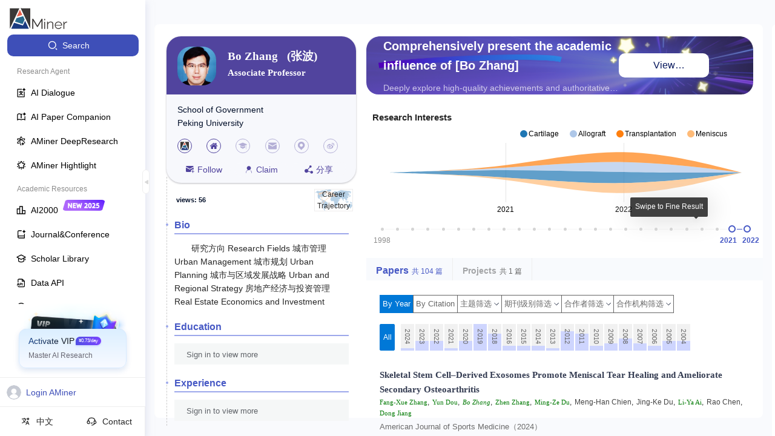

--- FILE ---
content_type: text/html
request_url: https://www.aminer.cn/profile/5718716976d911115b5cfa6e
body_size: 1595
content:
<!DOCTYPE html>
<html>
  <head>
    <meta charset="utf-8" />
    <meta
      name="viewport"
      content="width=device-width, initial-scale=1, maximum-scale=1, minimum-scale=1, user-scalable=no"
    />
    <meta
      name="viewport"
      content="width=device-width, initial-scale=1, minimum-scale=1, user-scalable=no"
    />
    <meta name="title" content="AMiner - GLM满血模型-AI科研助手" />
    <meta httpequiv="X-UA-Compatible" content="IE=edge,chrome=1" />
    <meta name="author" content="北京智谱华章科技有限公司" />
    <meta name="copyright" content="AMiner" />
    <meta
      name="keywords"
      content="AMiner,AI科研助手,AI科研工具,AMiner科研,AMiner官网,智谱,GLM大模型,GLM4.6,AMiner学术平台,学术问答,AMiner学术,全球学者库,学术搜索,期刊搜索,论文搜索,学者搜索,论文作者搜索,论文标题搜索,文献订阅,期刊订阅,论文追踪,科研智能体,学术空间,AI总结最新论文,AI文库,AI阅读,AMiner沉思,AMiner亮点,AI2000,期刊会议,学术API,溯源树,不编文献的论文搜索,真实论文检索"
    />
    <meta
      name="description"
      content="AMiner是基于智谱 GLM模型的AI科研助手，收录全球3亿+文献数据、6000万学者。支持学术搜索、关键词搜索、深度调研、AI阅读、AI文库学术问答等。辅助完成包含真实引文的文献综述、开题报告等深度调研报告，更能使用AI高效理解论文等，提升科学研究效率。"
    />
    <meta name="msvalidate.01" content="DB38C1D1567437360FF878541D461BD7" />
    <meta name="baidu-site-verification" content="codeva-9cYGwSKozH" />
    <link rel="stylesheet" href="//ssr.aminer.cn/public/umi.6c21612a.css" />
    <script>
      window.routerBase = "/";
    </script>
    <script>
      //! umi version: 3.3.6
    </script>
    <script src="https://static.aminer.cn/misc/ga.js"></script>
    <script src="https://cdn.aminer.cn/assets/echarts.min.js"></script>
    <script
      src="https://hm.baidu.com/hm.js?b6aa08c0ff8a3d2096d0fcb1ebdcf90e"
      async="async"
    ></script>
    <script
      src="https://www.googletagmanager.com/gtag/js?id=UA-1156684-2"
      async="async"
    ></script>
    <script>
      window.dataLayer = window.dataLayer || [];
      function gtag() {
        dataLayer.push(arguments);
      }
      gtag("js", new Date());
      gtag("config", "UA-1156684-2");
    </script>
  </head>
  <body>
    <div id="root-master"></div>

    <script src="https://fileserver.aminer.cn/lib/react-latest/react.production.min.js"></script>
    <script src="https://fileserver.aminer.cn/lib/react-latest/react-dom.production.min.js"></script>
    <script>
      window.$RefreshReg$ = window.$RefreshReg$ || (() => {});
      window.$RefreshSig$ = window.$RefreshSig$ || (() => (type) => type);
    </script>
    <script src="https://fileserver.aminer.cn/misc/collect.min.nano.update.js"></script>
    <script>
      (function () {
        var bp = document.createElement("script");
        var curProtocol = window.location.protocol.split(":")[0];
        if (curProtocol === "https") {
          bp.src = "https://zz.bdstatic.com/linksubmit/push.js";
        } else {
          bp.src = "http://push.zhanzhang.baidu.com/push.js";
        }
        var s = document.getElementsByTagName("script")[0];
        s.parentNode.insertBefore(bp, s);
      })();
    </script>
    <script src="//ssr.aminer.cn/public/umi.1006fa3a.js"></script>
  </body>
</html>


--- FILE ---
content_type: application/javascript
request_url: https://ssr.aminer.cn/public/vendors~aminer__core__profile__index_new~aminer__p__user~core__chat__share__product~p__chat-paper__Library.e3fe3fc9.async.js
body_size: 11943
content:
(window["webpackJsonp"]=window["webpackJsonp"]||[]).push([[3],{"3I+P":function(e,t,n){"use strict";n.d(t,"a",(function(){return m}));var r=n("cDcd"),i=n("sEfC"),o=n.n(i),l=n("H84U"),a=n("6CfX");function s(e){return s="function"===typeof Symbol&&"symbol"===typeof Symbol.iterator?function(e){return typeof e}:function(e){return e&&"function"===typeof Symbol&&e.constructor===Symbol&&e!==Symbol.prototype?"symbol":typeof e},s(e)}function c(){return c=Object.assign||function(e){for(var t=1;t<arguments.length;t++){var n=arguments[t];for(var r in n)Object.prototype.hasOwnProperty.call(n,r)&&(e[r]=n[r])}return e},c.apply(this,arguments)}function u(e,t){if(!(e instanceof t))throw new TypeError("Cannot call a class as a function")}function d(e,t){for(var n=0;n<t.length;n++){var r=t[n];r.enumerable=r.enumerable||!1,r.configurable=!0,"value"in r&&(r.writable=!0),Object.defineProperty(e,r.key,r)}}function p(e,t,n){return t&&d(e.prototype,t),n&&d(e,n),e}function f(e,t){if("function"!==typeof t&&null!==t)throw new TypeError("Super expression must either be null or a function");e.prototype=Object.create(t&&t.prototype,{constructor:{value:e,writable:!0,configurable:!0}}),t&&h(e,t)}function h(e,t){return h=Object.setPrototypeOf||function(e,t){return e.__proto__=t,e},h(e,t)}function y(e){var t=b();return function(){var n,r=S(e);if(t){var i=S(this).constructor;n=Reflect.construct(r,arguments,i)}else n=r.apply(this,arguments);return v(this,n)}}function v(e,t){return!t||"object"!==s(t)&&"function"!==typeof t?g(e):t}function g(e){if(void 0===e)throw new ReferenceError("this hasn't been initialised - super() hasn't been called");return e}function b(){if("undefined"===typeof Reflect||!Reflect.construct)return!1;if(Reflect.construct.sham)return!1;if("function"===typeof Proxy)return!0;try{return Date.prototype.toString.call(Reflect.construct(Date,[],(function(){}))),!0}catch(e){return!1}}function S(e){return S=Object.setPrototypeOf?Object.getPrototypeOf:function(e){return e.__proto__||Object.getPrototypeOf(e)},S(e)}if("undefined"!==typeof window){var w=function(e){return{media:e,matches:!1,addListener:function(){},removeListener:function(){}}};window.matchMedia||(window.matchMedia=w)}var k=n("OS56")["default"],m=function(e){f(n,e);var t=y(n);function n(e){var i;return u(this,n),i=t.call(this,e),i.saveSlick=function(e){i.slick=e},i.onWindowResized=function(){var e=i.props.autoplay;e&&i.slick&&i.slick.innerSlider&&i.slick.innerSlider.autoPlay&&i.slick.innerSlider.autoPlay()},i.renderCarousel=function(e){var t=e.getPrefixCls,n=c({},i.props);"fade"===n.effect&&(n.fade=!0);var o=t("carousel",n.prefixCls),l="slick-dots",a=i.getDotPosition();return n.vertical="left"===a||"right"===a,n.dotsClass="".concat(l," ").concat(l,"-").concat(a||"bottom"),n.vertical&&(o="".concat(o," ").concat(o,"-vertical")),r["createElement"]("div",{className:o},r["createElement"](k,c({ref:i.saveSlick},n)))},i.onWindowResized=o()(i.onWindowResized,500,{leading:!1}),"vertical"in i.props&&Object(a["a"])(!i.props.vertical,"Carousel","`vertical` is deprecated, please use `dotPosition` instead."),i}return p(n,[{key:"componentDidMount",value:function(){var e=this.props.autoplay;e&&window.addEventListener("resize",this.onWindowResized),this.innerSlider=this.slick&&this.slick.innerSlider}},{key:"componentDidUpdate",value:function(e){r["Children"].count(this.props.children)!==r["Children"].count(e.children)&&this.goTo(this.props.initialSlide||0,!1)}},{key:"componentWillUnmount",value:function(){var e=this.props.autoplay;e&&(window.removeEventListener("resize",this.onWindowResized),this.onWindowResized.cancel())}},{key:"getDotPosition",value:function(){return this.props.dotPosition?this.props.dotPosition:"vertical"in this.props&&this.props.vertical?"right":"bottom"}},{key:"next",value:function(){this.slick.slickNext()}},{key:"prev",value:function(){this.slick.slickPrev()}},{key:"goTo",value:function(e){var t=arguments.length>1&&void 0!==arguments[1]&&arguments[1];this.slick.slickGoTo(e,t)}},{key:"render",value:function(){return r["createElement"](l["a"],null,this.renderCarousel)}}]),n}(r["Component"]);m.defaultProps={dots:!0,arrows:!1,draggable:!1}},"6/k+":function(e,t,n){e.exports={"ant-carousel":"ant-carousel","slick-slider":"slick-slider","slick-list":"slick-list",dragging:"dragging","slick-slide":"slick-slide","ant-radio-input":"ant-radio-input","ant-checkbox-input":"ant-checkbox-input","slick-active":"slick-active","slick-track":"slick-track","slick-loading":"slick-loading","slick-initialized":"slick-initialized","slick-vertical":"slick-vertical","slick-arrow":"slick-arrow","slick-hidden":"slick-hidden","slick-prev":"slick-prev","slick-next":"slick-next","slick-disabled":"slick-disabled","slick-dots":"slick-dots","slick-dots-bottom":"slick-dots-bottom","slick-dots-top":"slick-dots-top","ant-carousel-vertical":"ant-carousel-vertical","slick-dots-left":"slick-dots-left","slick-dots-right":"slick-dots-right"}},"8//2":function(e,t,n){"use strict";Object.defineProperty(t,"__esModule",{value:!0}),t["default"]=void 0;var r=s(n("cDcd")),i=n("ueNE"),o=s(n("pIsd")),l=s(n("BBPU")),a=n("x9Za");function s(e){return e&&e.__esModule?e:{default:e}}function c(e){return c="function"===typeof Symbol&&"symbol"===typeof Symbol.iterator?function(e){return typeof e}:function(e){return e&&"function"===typeof Symbol&&e.constructor===Symbol&&e!==Symbol.prototype?"symbol":typeof e},c(e)}function u(){return u=Object.assign||function(e){for(var t=1;t<arguments.length;t++){var n=arguments[t];for(var r in n)Object.prototype.hasOwnProperty.call(n,r)&&(e[r]=n[r])}return e},u.apply(this,arguments)}function d(e,t){var n=Object.keys(e);if(Object.getOwnPropertySymbols){var r=Object.getOwnPropertySymbols(e);t&&(r=r.filter((function(t){return Object.getOwnPropertyDescriptor(e,t).enumerable}))),n.push.apply(n,r)}return n}function p(e){for(var t=1;t<arguments.length;t++){var n=null!=arguments[t]?arguments[t]:{};t%2?d(n,!0).forEach((function(t){k(e,t,n[t])})):Object.getOwnPropertyDescriptors?Object.defineProperties(e,Object.getOwnPropertyDescriptors(n)):d(n).forEach((function(t){Object.defineProperty(e,t,Object.getOwnPropertyDescriptor(n,t))}))}return e}function f(e,t){if(!(e instanceof t))throw new TypeError("Cannot call a class as a function")}function h(e,t){for(var n=0;n<t.length;n++){var r=t[n];r.enumerable=r.enumerable||!1,r.configurable=!0,"value"in r&&(r.writable=!0),Object.defineProperty(e,r.key,r)}}function y(e,t,n){return t&&h(e.prototype,t),n&&h(e,n),e}function v(e,t){return!t||"object"!==c(t)&&"function"!==typeof t?b(e):t}function g(e){return g=Object.setPrototypeOf?Object.getPrototypeOf:function(e){return e.__proto__||Object.getPrototypeOf(e)},g(e)}function b(e){if(void 0===e)throw new ReferenceError("this hasn't been initialised - super() hasn't been called");return e}function S(e,t){if("function"!==typeof t&&null!==t)throw new TypeError("Super expression must either be null or a function");e.prototype=Object.create(t&&t.prototype,{constructor:{value:e,writable:!0,configurable:!0}}),t&&w(e,t)}function w(e,t){return w=Object.setPrototypeOf||function(e,t){return e.__proto__=t,e},w(e,t)}function k(e,t,n){return t in e?Object.defineProperty(e,t,{value:n,enumerable:!0,configurable:!0,writable:!0}):e[t]=n,e}var m=(0,a.canUseDOM)()&&n("jpXb"),O=function(e){function t(e){var n;return f(this,t),n=v(this,g(t).call(this,e)),k(b(n),"innerSliderRefHandler",(function(e){return n.innerSlider=e})),k(b(n),"slickPrev",(function(){return n.innerSlider.slickPrev()})),k(b(n),"slickNext",(function(){return n.innerSlider.slickNext()})),k(b(n),"slickGoTo",(function(e){var t=arguments.length>1&&void 0!==arguments[1]&&arguments[1];return n.innerSlider.slickGoTo(e,t)})),k(b(n),"slickPause",(function(){return n.innerSlider.pause("paused")})),k(b(n),"slickPlay",(function(){return n.innerSlider.autoPlay("play")})),n.state={breakpoint:null},n._responsiveMediaHandlers=[],n}return S(t,e),y(t,[{key:"media",value:function(e,t){m.register(e,t),this._responsiveMediaHandlers.push({query:e,handler:t})}},{key:"UNSAFE_componentWillMount",value:function(){var e=this;if(this.props.responsive){var t=this.props.responsive.map((function(e){return e.breakpoint}));t.sort((function(e,t){return e-t})),t.forEach((function(n,r){var i;i=0===r?(0,o["default"])({minWidth:0,maxWidth:n}):(0,o["default"])({minWidth:t[r-1]+1,maxWidth:n}),(0,a.canUseDOM)()&&e.media(i,(function(){e.setState({breakpoint:n})}))}));var n=(0,o["default"])({minWidth:t.slice(-1)[0]});(0,a.canUseDOM)()&&this.media(n,(function(){e.setState({breakpoint:null})}))}}},{key:"componentWillUnmount",value:function(){this._responsiveMediaHandlers.forEach((function(e){m.unregister(e.query,e.handler)}))}},{key:"render",value:function(){var e,t,n=this;this.state.breakpoint?(t=this.props.responsive.filter((function(e){return e.breakpoint===n.state.breakpoint})),e="unslick"===t[0].settings?"unslick":p({},l["default"],{},this.props,{},t[0].settings)):e=p({},l["default"],{},this.props),e.centerMode&&(e.slidesToScroll,e.slidesToScroll=1),e.fade&&(e.slidesToShow,e.slidesToScroll,e.slidesToShow=1,e.slidesToScroll=1);var o=r["default"].Children.toArray(this.props.children);o=o.filter((function(e){return"string"===typeof e?!!e.trim():!!e})),e.variableWidth&&(e.rows>1||e.slidesPerRow>1)&&(e.variableWidth=!1);for(var a=[],s=null,c=0;c<o.length;c+=e.rows*e.slidesPerRow){for(var d=[],f=c;f<c+e.rows*e.slidesPerRow;f+=e.slidesPerRow){for(var h=[],y=f;y<f+e.slidesPerRow;y+=1){if(e.variableWidth&&o[y].props.style&&(s=o[y].props.style.width),y>=o.length)break;h.push(r["default"].cloneElement(o[y],{key:100*c+10*f+y,tabIndex:-1,style:{width:"".concat(100/e.slidesPerRow,"%"),display:"inline-block"}}))}d.push(r["default"].createElement("div",{key:10*c+f},h))}e.variableWidth?a.push(r["default"].createElement("div",{key:c,style:{width:s}},d)):a.push(r["default"].createElement("div",{key:c},d))}if("unslick"===e){var v="regular slider "+(this.props.className||"");return r["default"].createElement("div",{className:v},a)}return a.length<=e.slidesToShow&&(e.unslick=!0),r["default"].createElement(i.InnerSlider,u({style:this.props.style,ref:this.innerSliderRefHandler},e),a)}}]),t}(r["default"].Component);t["default"]=O},BBPU:function(e,t,n){"use strict";Object.defineProperty(t,"__esModule",{value:!0}),t["default"]=void 0;var r=i(n("cDcd"));function i(e){return e&&e.__esModule?e:{default:e}}var o={accessibility:!0,adaptiveHeight:!1,afterChange:null,appendDots:function(e){return r["default"].createElement("ul",{style:{display:"block"}},e)},arrows:!0,autoplay:!1,autoplaySpeed:3e3,beforeChange:null,centerMode:!1,centerPadding:"50px",className:"",cssEase:"ease",customPaging:function(e){return r["default"].createElement("button",null,e+1)},dots:!1,dotsClass:"slick-dots",draggable:!0,easing:"linear",edgeFriction:.35,fade:!1,focusOnSelect:!1,infinite:!0,initialSlide:0,lazyLoad:null,nextArrow:null,onEdge:null,onInit:null,onLazyLoadError:null,onReInit:null,pauseOnDotsHover:!1,pauseOnFocus:!1,pauseOnHover:!0,prevArrow:null,responsive:null,rows:1,rtl:!1,slide:"div",slidesPerRow:1,slidesToScroll:1,slidesToShow:1,speed:500,swipe:!0,swipeEvent:null,swipeToSlide:!1,touchMove:!0,touchThreshold:5,useCSS:!0,useTransform:!0,variableWidth:!1,vertical:!1,waitForAnimate:!0},l=o;t["default"]=l},KOnL:function(e,t,n){"use strict";Object.defineProperty(t,"__esModule",{value:!0}),t.NextArrow=t.PrevArrow=void 0;var r=l(n("cDcd")),i=l(n("TSYQ")),o=n("x9Za");function l(e){return e&&e.__esModule?e:{default:e}}function a(e){return a="function"===typeof Symbol&&"symbol"===typeof Symbol.iterator?function(e){return typeof e}:function(e){return e&&"function"===typeof Symbol&&e.constructor===Symbol&&e!==Symbol.prototype?"symbol":typeof e},a(e)}function s(){return s=Object.assign||function(e){for(var t=1;t<arguments.length;t++){var n=arguments[t];for(var r in n)Object.prototype.hasOwnProperty.call(n,r)&&(e[r]=n[r])}return e},s.apply(this,arguments)}function c(e,t){var n=Object.keys(e);if(Object.getOwnPropertySymbols){var r=Object.getOwnPropertySymbols(e);t&&(r=r.filter((function(t){return Object.getOwnPropertyDescriptor(e,t).enumerable}))),n.push.apply(n,r)}return n}function u(e){for(var t=1;t<arguments.length;t++){var n=null!=arguments[t]?arguments[t]:{};t%2?c(n,!0).forEach((function(t){d(e,t,n[t])})):Object.getOwnPropertyDescriptors?Object.defineProperties(e,Object.getOwnPropertyDescriptors(n)):c(n).forEach((function(t){Object.defineProperty(e,t,Object.getOwnPropertyDescriptor(n,t))}))}return e}function d(e,t,n){return t in e?Object.defineProperty(e,t,{value:n,enumerable:!0,configurable:!0,writable:!0}):e[t]=n,e}function p(e,t){if(!(e instanceof t))throw new TypeError("Cannot call a class as a function")}function f(e,t){for(var n=0;n<t.length;n++){var r=t[n];r.enumerable=r.enumerable||!1,r.configurable=!0,"value"in r&&(r.writable=!0),Object.defineProperty(e,r.key,r)}}function h(e,t,n){return t&&f(e.prototype,t),n&&f(e,n),e}function y(e,t){return!t||"object"!==a(t)&&"function"!==typeof t?v(e):t}function v(e){if(void 0===e)throw new ReferenceError("this hasn't been initialised - super() hasn't been called");return e}function g(e){return g=Object.setPrototypeOf?Object.getPrototypeOf:function(e){return e.__proto__||Object.getPrototypeOf(e)},g(e)}function b(e,t){if("function"!==typeof t&&null!==t)throw new TypeError("Super expression must either be null or a function");e.prototype=Object.create(t&&t.prototype,{constructor:{value:e,writable:!0,configurable:!0}}),t&&S(e,t)}function S(e,t){return S=Object.setPrototypeOf||function(e,t){return e.__proto__=t,e},S(e,t)}var w=function(e){function t(){return p(this,t),y(this,g(t).apply(this,arguments))}return b(t,e),h(t,[{key:"clickHandler",value:function(e,t){t&&t.preventDefault(),this.props.clickHandler(e,t)}},{key:"render",value:function(){var e={"slick-arrow":!0,"slick-prev":!0},t=this.clickHandler.bind(this,{message:"previous"});!this.props.infinite&&(0===this.props.currentSlide||this.props.slideCount<=this.props.slidesToShow)&&(e["slick-disabled"]=!0,t=null);var n,o={key:"0","data-role":"none",className:(0,i["default"])(e),style:{display:"block"},onClick:t},l={currentSlide:this.props.currentSlide,slideCount:this.props.slideCount};return n=this.props.prevArrow?r["default"].cloneElement(this.props.prevArrow,u({},o,{},l)):r["default"].createElement("button",s({key:"0",type:"button"},o)," ","Previous"),n}}]),t}(r["default"].PureComponent);t.PrevArrow=w;var k=function(e){function t(){return p(this,t),y(this,g(t).apply(this,arguments))}return b(t,e),h(t,[{key:"clickHandler",value:function(e,t){t&&t.preventDefault(),this.props.clickHandler(e,t)}},{key:"render",value:function(){var e={"slick-arrow":!0,"slick-next":!0},t=this.clickHandler.bind(this,{message:"next"});(0,o.canGoNext)(this.props)||(e["slick-disabled"]=!0,t=null);var n,l={key:"1","data-role":"none",className:(0,i["default"])(e),style:{display:"block"},onClick:t},a={currentSlide:this.props.currentSlide,slideCount:this.props.slideCount};return n=this.props.nextArrow?r["default"].cloneElement(this.props.nextArrow,u({},l,{},a)):r["default"].createElement("button",s({key:"1",type:"button"},l)," ","Next"),n}}]),t}(r["default"].PureComponent);t.NextArrow=k},OS56:function(e,t,n){"use strict";Object.defineProperty(t,"__esModule",{value:!0}),t["default"]=void 0;var r=i(n("8//2"));function i(e){return e&&e.__esModule?e:{default:e}}var o=r["default"];t["default"]=o},"UZv/":function(e,t,n){"use strict";Object.defineProperty(t,"__esModule",{value:!0}),t.Track=void 0;var r=l(n("cDcd")),i=l(n("TSYQ")),o=n("x9Za");function l(e){return e&&e.__esModule?e:{default:e}}function a(e){return a="function"===typeof Symbol&&"symbol"===typeof Symbol.iterator?function(e){return typeof e}:function(e){return e&&"function"===typeof Symbol&&e.constructor===Symbol&&e!==Symbol.prototype?"symbol":typeof e},a(e)}function s(){return s=Object.assign||function(e){for(var t=1;t<arguments.length;t++){var n=arguments[t];for(var r in n)Object.prototype.hasOwnProperty.call(n,r)&&(e[r]=n[r])}return e},s.apply(this,arguments)}function c(e,t){if(!(e instanceof t))throw new TypeError("Cannot call a class as a function")}function u(e,t){for(var n=0;n<t.length;n++){var r=t[n];r.enumerable=r.enumerable||!1,r.configurable=!0,"value"in r&&(r.writable=!0),Object.defineProperty(e,r.key,r)}}function d(e,t,n){return t&&u(e.prototype,t),n&&u(e,n),e}function p(e,t){return!t||"object"!==a(t)&&"function"!==typeof t?f(e):t}function f(e){if(void 0===e)throw new ReferenceError("this hasn't been initialised - super() hasn't been called");return e}function h(e){return h=Object.setPrototypeOf?Object.getPrototypeOf:function(e){return e.__proto__||Object.getPrototypeOf(e)},h(e)}function y(e,t){if("function"!==typeof t&&null!==t)throw new TypeError("Super expression must either be null or a function");e.prototype=Object.create(t&&t.prototype,{constructor:{value:e,writable:!0,configurable:!0}}),t&&v(e,t)}function v(e,t){return v=Object.setPrototypeOf||function(e,t){return e.__proto__=t,e},v(e,t)}function g(e,t){var n=Object.keys(e);if(Object.getOwnPropertySymbols){var r=Object.getOwnPropertySymbols(e);t&&(r=r.filter((function(t){return Object.getOwnPropertyDescriptor(e,t).enumerable}))),n.push.apply(n,r)}return n}function b(e){for(var t=1;t<arguments.length;t++){var n=null!=arguments[t]?arguments[t]:{};t%2?g(n,!0).forEach((function(t){S(e,t,n[t])})):Object.getOwnPropertyDescriptors?Object.defineProperties(e,Object.getOwnPropertyDescriptors(n)):g(n).forEach((function(t){Object.defineProperty(e,t,Object.getOwnPropertyDescriptor(n,t))}))}return e}function S(e,t,n){return t in e?Object.defineProperty(e,t,{value:n,enumerable:!0,configurable:!0,writable:!0}):e[t]=n,e}var w=function(e){var t,n,r,i,o;o=e.rtl?e.slideCount-1-e.index:e.index,r=o<0||o>=e.slideCount,e.centerMode?(i=Math.floor(e.slidesToShow/2),n=(o-e.currentSlide)%e.slideCount===0,o>e.currentSlide-i-1&&o<=e.currentSlide+i&&(t=!0)):t=e.currentSlide<=o&&o<e.currentSlide+e.slidesToShow;var l=o===e.currentSlide;return{"slick-slide":!0,"slick-active":t,"slick-center":n,"slick-cloned":r,"slick-current":l}},k=function(e){var t={};return void 0!==e.variableWidth&&!1!==e.variableWidth||(t.width=e.slideWidth),e.fade&&(t.position="relative",e.vertical?t.top=-e.index*parseInt(e.slideHeight):t.left=-e.index*parseInt(e.slideWidth),t.opacity=e.currentSlide===e.index?1:0,t.transition="opacity "+e.speed+"ms "+e.cssEase+", visibility "+e.speed+"ms "+e.cssEase,t.WebkitTransition="opacity "+e.speed+"ms "+e.cssEase+", visibility "+e.speed+"ms "+e.cssEase),t},m=function(e,t){return e.key||t},O=function(e){var t,n=[],l=[],a=[],s=r["default"].Children.count(e.children),c=(0,o.lazyStartIndex)(e),u=(0,o.lazyEndIndex)(e);return r["default"].Children.forEach(e.children,(function(d,p){var f,h={message:"children",index:p,slidesToScroll:e.slidesToScroll,currentSlide:e.currentSlide};f=!e.lazyLoad||e.lazyLoad&&e.lazyLoadedList.indexOf(p)>=0?d:r["default"].createElement("div",null);var y=k(b({},e,{index:p})),v=f.props.className||"",g=w(b({},e,{index:p}));if(n.push(r["default"].cloneElement(f,{key:"original"+m(f,p),"data-index":p,className:(0,i["default"])(g,v),tabIndex:"-1","aria-hidden":!g["slick-active"],style:b({outline:"none"},f.props.style||{},{},y),onClick:function(t){f.props&&f.props.onClick&&f.props.onClick(t),e.focusOnSelect&&e.focusOnSelect(h)}})),e.infinite&&!1===e.fade){var S=s-p;S<=(0,o.getPreClones)(e)&&s!==e.slidesToShow&&(t=-S,t>=c&&(f=d),g=w(b({},e,{index:t})),l.push(r["default"].cloneElement(f,{key:"precloned"+m(f,t),"data-index":t,tabIndex:"-1",className:(0,i["default"])(g,v),"aria-hidden":!g["slick-active"],style:b({},f.props.style||{},{},y),onClick:function(t){f.props&&f.props.onClick&&f.props.onClick(t),e.focusOnSelect&&e.focusOnSelect(h)}}))),s!==e.slidesToShow&&(t=s+p,t<u&&(f=d),g=w(b({},e,{index:t})),a.push(r["default"].cloneElement(f,{key:"postcloned"+m(f,t),"data-index":t,tabIndex:"-1",className:(0,i["default"])(g,v),"aria-hidden":!g["slick-active"],style:b({},f.props.style||{},{},y),onClick:function(t){f.props&&f.props.onClick&&f.props.onClick(t),e.focusOnSelect&&e.focusOnSelect(h)}})))}})),e.rtl?l.concat(n,a).reverse():l.concat(n,a)},P=function(e){function t(){return c(this,t),p(this,h(t).apply(this,arguments))}return y(t,e),d(t,[{key:"render",value:function(){var e=O(this.props),t=this.props,n=t.onMouseEnter,i=t.onMouseOver,o=t.onMouseLeave,l={onMouseEnter:n,onMouseOver:i,onMouseLeave:o};return r["default"].createElement("div",s({className:"slick-track",style:this.props.trackStyle},l),e)}}]),t}(r["default"].PureComponent);t.Track=P},aaW0:function(e,t,n){"use strict";Object.defineProperty(t,"__esModule",{value:!0}),t.Dots=void 0;var r=o(n("cDcd")),i=o(n("TSYQ"));function o(e){return e&&e.__esModule?e:{default:e}}function l(e){return l="function"===typeof Symbol&&"symbol"===typeof Symbol.iterator?function(e){return typeof e}:function(e){return e&&"function"===typeof Symbol&&e.constructor===Symbol&&e!==Symbol.prototype?"symbol":typeof e},l(e)}function a(e,t){var n=Object.keys(e);if(Object.getOwnPropertySymbols){var r=Object.getOwnPropertySymbols(e);t&&(r=r.filter((function(t){return Object.getOwnPropertyDescriptor(e,t).enumerable}))),n.push.apply(n,r)}return n}function s(e){for(var t=1;t<arguments.length;t++){var n=null!=arguments[t]?arguments[t]:{};t%2?a(n,!0).forEach((function(t){c(e,t,n[t])})):Object.getOwnPropertyDescriptors?Object.defineProperties(e,Object.getOwnPropertyDescriptors(n)):a(n).forEach((function(t){Object.defineProperty(e,t,Object.getOwnPropertyDescriptor(n,t))}))}return e}function c(e,t,n){return t in e?Object.defineProperty(e,t,{value:n,enumerable:!0,configurable:!0,writable:!0}):e[t]=n,e}function u(e,t){if(!(e instanceof t))throw new TypeError("Cannot call a class as a function")}function d(e,t){for(var n=0;n<t.length;n++){var r=t[n];r.enumerable=r.enumerable||!1,r.configurable=!0,"value"in r&&(r.writable=!0),Object.defineProperty(e,r.key,r)}}function p(e,t,n){return t&&d(e.prototype,t),n&&d(e,n),e}function f(e,t){return!t||"object"!==l(t)&&"function"!==typeof t?h(e):t}function h(e){if(void 0===e)throw new ReferenceError("this hasn't been initialised - super() hasn't been called");return e}function y(e){return y=Object.setPrototypeOf?Object.getPrototypeOf:function(e){return e.__proto__||Object.getPrototypeOf(e)},y(e)}function v(e,t){if("function"!==typeof t&&null!==t)throw new TypeError("Super expression must either be null or a function");e.prototype=Object.create(t&&t.prototype,{constructor:{value:e,writable:!0,configurable:!0}}),t&&g(e,t)}function g(e,t){return g=Object.setPrototypeOf||function(e,t){return e.__proto__=t,e},g(e,t)}var b=function(e){var t;return t=e.infinite?Math.ceil(e.slideCount/e.slidesToScroll):Math.ceil((e.slideCount-e.slidesToShow)/e.slidesToScroll)+1,t},S=function(e){function t(){return u(this,t),f(this,y(t).apply(this,arguments))}return v(t,e),p(t,[{key:"clickHandler",value:function(e,t){t.preventDefault(),this.props.clickHandler(e)}},{key:"render",value:function(){var e=this,t=b({slideCount:this.props.slideCount,slidesToScroll:this.props.slidesToScroll,slidesToShow:this.props.slidesToShow,infinite:this.props.infinite}),n=this.props,o=n.onMouseEnter,l=n.onMouseOver,a=n.onMouseLeave,c={onMouseEnter:o,onMouseOver:l,onMouseLeave:a},u=Array.apply(null,Array(t+1).join("0").split("")).map((function(t,n){var o=n*e.props.slidesToScroll,l=n*e.props.slidesToScroll+(e.props.slidesToScroll-1),a=(0,i["default"])({"slick-active":e.props.currentSlide>=o&&e.props.currentSlide<=l}),s={message:"dots",index:n,slidesToScroll:e.props.slidesToScroll,currentSlide:e.props.currentSlide},c=e.clickHandler.bind(e,s);return r["default"].createElement("li",{key:n,className:a},r["default"].cloneElement(e.props.customPaging(n),{onClick:c}))}));return r["default"].cloneElement(this.props.appendDots(u),s({className:this.props.dotsClass},c))}}]),t}(r["default"].PureComponent);t.Dots=S},fV52:function(e,t,n){"use strict";n("cIOH"),n("6/k+")},rxal:function(e,t,n){"use strict";Object.defineProperty(t,"__esModule",{value:!0}),t["default"]=void 0;var r={animating:!1,autoplaying:null,currentDirection:0,currentLeft:null,currentSlide:0,direction:1,dragging:!1,edgeDragged:!1,initialized:!1,lazyLoadedList:[],listHeight:null,listWidth:null,scrolling:!1,slideCount:null,slideHeight:null,slideWidth:null,swipeLeft:null,swiped:!1,swiping:!1,touchObject:{startX:0,startY:0,curX:0,curY:0},trackStyle:{},trackWidth:0},i=r;t["default"]=i},ueNE:function(e,t,n){"use strict";Object.defineProperty(t,"__esModule",{value:!0}),t.InnerSlider=void 0;var r=f(n("cDcd")),i=f(n("faye")),o=f(n("rxal")),l=f(n("9/5/")),a=f(n("TSYQ")),s=n("x9Za"),c=n("UZv/"),u=n("aaW0"),d=n("KOnL"),p=f(n("bdgK"));function f(e){return e&&e.__esModule?e:{default:e}}function h(){return h=Object.assign||function(e){for(var t=1;t<arguments.length;t++){var n=arguments[t];for(var r in n)Object.prototype.hasOwnProperty.call(n,r)&&(e[r]=n[r])}return e},h.apply(this,arguments)}function y(e,t){if(null==e)return{};var n,r,i=v(e,t);if(Object.getOwnPropertySymbols){var o=Object.getOwnPropertySymbols(e);for(r=0;r<o.length;r++)n=o[r],t.indexOf(n)>=0||Object.prototype.propertyIsEnumerable.call(e,n)&&(i[n]=e[n])}return i}function v(e,t){if(null==e)return{};var n,r,i={},o=Object.keys(e);for(r=0;r<o.length;r++)n=o[r],t.indexOf(n)>=0||(i[n]=e[n]);return i}function g(e){return g="function"===typeof Symbol&&"symbol"===typeof Symbol.iterator?function(e){return typeof e}:function(e){return e&&"function"===typeof Symbol&&e.constructor===Symbol&&e!==Symbol.prototype?"symbol":typeof e},g(e)}function b(e,t){var n=Object.keys(e);if(Object.getOwnPropertySymbols){var r=Object.getOwnPropertySymbols(e);t&&(r=r.filter((function(t){return Object.getOwnPropertyDescriptor(e,t).enumerable}))),n.push.apply(n,r)}return n}function S(e){for(var t=1;t<arguments.length;t++){var n=null!=arguments[t]?arguments[t]:{};t%2?b(n,!0).forEach((function(t){j(e,t,n[t])})):Object.getOwnPropertyDescriptors?Object.defineProperties(e,Object.getOwnPropertyDescriptors(n)):b(n).forEach((function(t){Object.defineProperty(e,t,Object.getOwnPropertyDescriptor(n,t))}))}return e}function w(e,t){if(!(e instanceof t))throw new TypeError("Cannot call a class as a function")}function k(e,t){return!t||"object"!==g(t)&&"function"!==typeof t?O(e):t}function m(e){return m=Object.setPrototypeOf?Object.getPrototypeOf:function(e){return e.__proto__||Object.getPrototypeOf(e)},m(e)}function O(e){if(void 0===e)throw new ReferenceError("this hasn't been initialised - super() hasn't been called");return e}function P(e,t){if("function"!==typeof t&&null!==t)throw new TypeError("Super expression must either be null or a function");e.prototype=Object.create(t&&t.prototype,{constructor:{value:e,writable:!0,configurable:!0}}),t&&T(e,t)}function T(e,t){return T=Object.setPrototypeOf||function(e,t){return e.__proto__=t,e},T(e,t)}function j(e,t,n){return t in e?Object.defineProperty(e,t,{value:n,enumerable:!0,configurable:!0,writable:!0}):e[t]=n,e}var L=function(e){function t(e){var n;return w(this,t),n=k(this,m(t).call(this,e)),j(O(n),"listRefHandler",(function(e){return n.list=e})),j(O(n),"trackRefHandler",(function(e){return n.track=e})),j(O(n),"adaptHeight",(function(){if(n.props.adaptiveHeight&&n.list){var e=n.list.querySelector('[data-index="'.concat(n.state.currentSlide,'"]'));n.list.style.height=(0,s.getHeight)(e)+"px"}})),j(O(n),"UNSAFE_componentWillMount",(function(){if(n.ssrInit(),n.props.onInit&&n.props.onInit(),n.props.lazyLoad){var e=(0,s.getOnDemandLazySlides)(S({},n.props,{},n.state));e.length>0&&(n.setState((function(t){return{lazyLoadedList:t.lazyLoadedList.concat(e)}})),n.props.onLazyLoad&&n.props.onLazyLoad(e))}})),j(O(n),"componentDidMount",(function(){var e=S({listRef:n.list,trackRef:n.track},n.props);n.updateState(e,!0,(function(){n.adaptHeight(),n.props.autoplay&&n.autoPlay("update")})),"progressive"===n.props.lazyLoad&&(n.lazyLoadTimer=setInterval(n.progressiveLazyLoad,1e3)),n.ro=new p["default"]((function(){n.state.animating?(n.onWindowResized(!1),n.callbackTimers.push(setTimeout((function(){return n.onWindowResized()}),n.props.speed))):n.onWindowResized()})),n.ro.observe(n.list),Array.prototype.forEach.call(document.querySelectorAll(".slick-slide"),(function(e){e.onfocus=n.props.pauseOnFocus?n.onSlideFocus:null,e.onblur=n.props.pauseOnFocus?n.onSlideBlur:null})),window&&(window.addEventListener?window.addEventListener("resize",n.onWindowResized):window.attachEvent("onresize",n.onWindowResized))})),j(O(n),"componentWillUnmount",(function(){n.animationEndCallback&&clearTimeout(n.animationEndCallback),n.lazyLoadTimer&&clearInterval(n.lazyLoadTimer),n.callbackTimers.length&&(n.callbackTimers.forEach((function(e){return clearTimeout(e)})),n.callbackTimers=[]),window.addEventListener?window.removeEventListener("resize",n.onWindowResized):window.detachEvent("onresize",n.onWindowResized),n.autoplayTimer&&clearInterval(n.autoplayTimer)})),j(O(n),"UNSAFE_componentWillReceiveProps",(function(e){for(var t=S({listRef:n.list,trackRef:n.track},e,{},n.state),i=!1,o=0,l=Object.keys(n.props);o<l.length;o++){var a=l[o];if(!e.hasOwnProperty(a)){i=!0;break}if("object"!==g(e[a])&&"function"!==typeof e[a]&&e[a]!==n.props[a]){i=!0;break}}n.updateState(t,i,(function(){n.state.currentSlide>=r["default"].Children.count(e.children)&&n.changeSlide({message:"index",index:r["default"].Children.count(e.children)-e.slidesToShow,currentSlide:n.state.currentSlide}),e.autoplay?n.autoPlay("update"):n.pause("paused")}))})),j(O(n),"componentDidUpdate",(function(){if(n.checkImagesLoad(),n.props.onReInit&&n.props.onReInit(),n.props.lazyLoad){var e=(0,s.getOnDemandLazySlides)(S({},n.props,{},n.state));e.length>0&&(n.setState((function(t){return{lazyLoadedList:t.lazyLoadedList.concat(e)}})),n.props.onLazyLoad&&n.props.onLazyLoad(e))}n.adaptHeight()})),j(O(n),"onWindowResized",(function(e){n.debouncedResize&&n.debouncedResize.cancel(),n.debouncedResize=(0,l["default"])((function(){return n.resizeWindow(e)}),50),n.debouncedResize()})),j(O(n),"resizeWindow",(function(){var e=!(arguments.length>0&&void 0!==arguments[0])||arguments[0];if(i["default"].findDOMNode(n.track)){var t=S({listRef:n.list,trackRef:n.track},n.props,{},n.state);n.updateState(t,e,(function(){n.props.autoplay?n.autoPlay("update"):n.pause("paused")})),n.setState({animating:!1}),clearTimeout(n.animationEndCallback),delete n.animationEndCallback}})),j(O(n),"updateState",(function(e,t,i){var o=(0,s.initializedState)(e);e=S({},e,{},o,{slideIndex:o.currentSlide});var l=(0,s.getTrackLeft)(e);e=S({},e,{left:l});var a=(0,s.getTrackCSS)(e);(t||r["default"].Children.count(n.props.children)!==r["default"].Children.count(e.children))&&(o["trackStyle"]=a),n.setState(o,i)})),j(O(n),"ssrInit",(function(){if(n.props.variableWidth){var e=0,t=0,i=[],o=(0,s.getPreClones)(S({},n.props,{},n.state,{slideCount:n.props.children.length})),l=(0,s.getPostClones)(S({},n.props,{},n.state,{slideCount:n.props.children.length}));n.props.children.forEach((function(t){i.push(t.props.style.width),e+=t.props.style.width}));for(var a=0;a<o;a++)t+=i[i.length-1-a],e+=i[i.length-1-a];for(var c=0;c<l;c++)e+=i[c];for(var u=0;u<n.state.currentSlide;u++)t+=i[u];var d={width:e+"px",left:-t+"px"};if(n.props.centerMode){var p="".concat(i[n.state.currentSlide],"px");d.left="calc(".concat(d.left," + (100% - ").concat(p,") / 2 ) ")}n.setState({trackStyle:d})}else{var f=r["default"].Children.count(n.props.children),h=S({},n.props,{},n.state,{slideCount:f}),y=(0,s.getPreClones)(h)+(0,s.getPostClones)(h)+f,v=100/n.props.slidesToShow*y,g=100/y,b=-g*((0,s.getPreClones)(h)+n.state.currentSlide)*v/100;n.props.centerMode&&(b+=(100-g*v/100)/2);var w={width:v+"%",left:b+"%"};n.setState({slideWidth:g+"%",trackStyle:w})}})),j(O(n),"checkImagesLoad",(function(){var e=document.querySelectorAll(".slick-slide img"),t=e.length,r=0;Array.prototype.forEach.call(e,(function(e){var i=function(){return++r&&r>=t&&n.onWindowResized()};if(e.onclick){var o=e.onclick;e.onclick=function(){o(),e.parentNode.focus()}}else e.onclick=function(){return e.parentNode.focus()};e.onload||(n.props.lazyLoad?e.onload=function(){n.adaptHeight(),n.callbackTimers.push(setTimeout(n.onWindowResized,n.props.speed))}:(e.onload=i,e.onerror=function(){i(),n.props.onLazyLoadError&&n.props.onLazyLoadError()}))}))})),j(O(n),"progressiveLazyLoad",(function(){for(var e=[],t=S({},n.props,{},n.state),r=n.state.currentSlide;r<n.state.slideCount+(0,s.getPostClones)(t);r++)if(n.state.lazyLoadedList.indexOf(r)<0){e.push(r);break}for(var i=n.state.currentSlide-1;i>=-(0,s.getPreClones)(t);i--)if(n.state.lazyLoadedList.indexOf(i)<0){e.push(i);break}e.length>0?(n.setState((function(t){return{lazyLoadedList:t.lazyLoadedList.concat(e)}})),n.props.onLazyLoad&&n.props.onLazyLoad(e)):n.lazyLoadTimer&&(clearInterval(n.lazyLoadTimer),delete n.lazyLoadTimer)})),j(O(n),"slideHandler",(function(e){var t=arguments.length>1&&void 0!==arguments[1]&&arguments[1],r=n.props,i=r.asNavFor,o=r.beforeChange,l=r.onLazyLoad,a=r.speed,c=r.afterChange,u=n.state.currentSlide,d=(0,s.slideHandler)(S({index:e},n.props,{},n.state,{trackRef:n.track,useCSS:n.props.useCSS&&!t})),p=d.state,f=d.nextState;if(p){o&&o(u,p.currentSlide);var h=p.lazyLoadedList.filter((function(e){return n.state.lazyLoadedList.indexOf(e)<0}));l&&h.length>0&&l(h),n.setState(p,(function(){i&&i.innerSlider.slideHandler(e),f&&(n.animationEndCallback=setTimeout((function(){var e=f.animating,t=y(f,["animating"]);n.setState(t,(function(){n.callbackTimers.push(setTimeout((function(){return n.setState({animating:e})}),10)),c&&c(p.currentSlide),delete n.animationEndCallback}))}),a))}))}})),j(O(n),"changeSlide",(function(e){var t=arguments.length>1&&void 0!==arguments[1]&&arguments[1],r=S({},n.props,{},n.state),i=(0,s.changeSlide)(r,e);(0===i||i)&&(!0===t?n.slideHandler(i,t):n.slideHandler(i))})),j(O(n),"clickHandler",(function(e){!1===n.clickable&&(e.stopPropagation(),e.preventDefault()),n.clickable=!0})),j(O(n),"keyHandler",(function(e){var t=(0,s.keyHandler)(e,n.props.accessibility,n.props.rtl);""!==t&&n.changeSlide({message:t})})),j(O(n),"selectHandler",(function(e){n.changeSlide(e)})),j(O(n),"disableBodyScroll",(function(){var e=function(e){e=e||window.event,e.preventDefault&&e.preventDefault(),e.returnValue=!1};window.ontouchmove=e})),j(O(n),"enableBodyScroll",(function(){window.ontouchmove=null})),j(O(n),"swipeStart",(function(e){n.props.verticalSwiping&&n.disableBodyScroll();var t=(0,s.swipeStart)(e,n.props.swipe,n.props.draggable);""!==t&&n.setState(t)})),j(O(n),"swipeMove",(function(e){var t=(0,s.swipeMove)(e,S({},n.props,{},n.state,{trackRef:n.track,listRef:n.list,slideIndex:n.state.currentSlide}));t&&(t["swiping"]&&(n.clickable=!1),n.setState(t))})),j(O(n),"swipeEnd",(function(e){var t=(0,s.swipeEnd)(e,S({},n.props,{},n.state,{trackRef:n.track,listRef:n.list,slideIndex:n.state.currentSlide}));if(t){var r=t["triggerSlideHandler"];delete t["triggerSlideHandler"],n.setState(t),void 0!==r&&(n.slideHandler(r),n.props.verticalSwiping&&n.enableBodyScroll())}})),j(O(n),"slickPrev",(function(){n.callbackTimers.push(setTimeout((function(){return n.changeSlide({message:"previous"})}),0))})),j(O(n),"slickNext",(function(){n.callbackTimers.push(setTimeout((function(){return n.changeSlide({message:"next"})}),0))})),j(O(n),"slickGoTo",(function(e){var t=arguments.length>1&&void 0!==arguments[1]&&arguments[1];if(e=Number(e),isNaN(e))return"";n.callbackTimers.push(setTimeout((function(){return n.changeSlide({message:"index",index:e,currentSlide:n.state.currentSlide},t)}),0))})),j(O(n),"play",(function(){var e;if(n.props.rtl)e=n.state.currentSlide-n.props.slidesToScroll;else{if(!(0,s.canGoNext)(S({},n.props,{},n.state)))return!1;e=n.state.currentSlide+n.props.slidesToScroll}n.slideHandler(e)})),j(O(n),"autoPlay",(function(e){n.autoplayTimer&&clearInterval(n.autoplayTimer);var t=n.state.autoplaying;if("update"===e){if("hovered"===t||"focused"===t||"paused"===t)return}else if("leave"===e){if("paused"===t||"focused"===t)return}else if("blur"===e&&("paused"===t||"hovered"===t))return;n.autoplayTimer=setInterval(n.play,n.props.autoplaySpeed+50),n.setState({autoplaying:"playing"})})),j(O(n),"pause",(function(e){n.autoplayTimer&&(clearInterval(n.autoplayTimer),n.autoplayTimer=null);var t=n.state.autoplaying;"paused"===e?n.setState({autoplaying:"paused"}):"focused"===e?"hovered"!==t&&"playing"!==t||n.setState({autoplaying:"focused"}):"playing"===t&&n.setState({autoplaying:"hovered"})})),j(O(n),"onDotsOver",(function(){return n.props.autoplay&&n.pause("hovered")})),j(O(n),"onDotsLeave",(function(){return n.props.autoplay&&"hovered"===n.state.autoplaying&&n.autoPlay("leave")})),j(O(n),"onTrackOver",(function(){return n.props.autoplay&&n.pause("hovered")})),j(O(n),"onTrackLeave",(function(){return n.props.autoplay&&"hovered"===n.state.autoplaying&&n.autoPlay("leave")})),j(O(n),"onSlideFocus",(function(){return n.props.autoplay&&n.pause("focused")})),j(O(n),"onSlideBlur",(function(){return n.props.autoplay&&"focused"===n.state.autoplaying&&n.autoPlay("blur")})),j(O(n),"render",(function(){var e,t,i,o=(0,a["default"])("slick-slider",n.props.className,{"slick-vertical":n.props.vertical,"slick-initialized":!0}),l=S({},n.props,{},n.state),p=(0,s.extractObject)(l,["fade","cssEase","speed","infinite","centerMode","focusOnSelect","currentSlide","lazyLoad","lazyLoadedList","rtl","slideWidth","slideHeight","listHeight","vertical","slidesToShow","slidesToScroll","slideCount","trackStyle","variableWidth","unslick","centerPadding"]),f=n.props.pauseOnHover;if(p=S({},p,{onMouseEnter:f?n.onTrackOver:null,onMouseLeave:f?n.onTrackLeave:null,onMouseOver:f?n.onTrackOver:null,focusOnSelect:n.props.focusOnSelect?n.selectHandler:null}),!0===n.props.dots&&n.state.slideCount>=n.props.slidesToShow){var y=(0,s.extractObject)(l,["dotsClass","slideCount","slidesToShow","currentSlide","slidesToScroll","clickHandler","children","customPaging","infinite","appendDots"]),v=n.props.pauseOnDotsHover;y=S({},y,{clickHandler:n.changeSlide,onMouseEnter:v?n.onDotsLeave:null,onMouseOver:v?n.onDotsOver:null,onMouseLeave:v?n.onDotsLeave:null}),e=r["default"].createElement(u.Dots,y)}var g=(0,s.extractObject)(l,["infinite","centerMode","currentSlide","slideCount","slidesToShow","prevArrow","nextArrow"]);g.clickHandler=n.changeSlide,n.props.arrows&&(t=r["default"].createElement(d.PrevArrow,g),i=r["default"].createElement(d.NextArrow,g));var b=null;n.props.vertical&&(b={height:n.state.listHeight});var w=null;!1===n.props.vertical?!0===n.props.centerMode&&(w={padding:"0px "+n.props.centerPadding}):!0===n.props.centerMode&&(w={padding:n.props.centerPadding+" 0px"});var k=S({},b,{},w),m=n.props.touchMove,O={className:"slick-list",style:k,onClick:n.clickHandler,onMouseDown:m?n.swipeStart:null,onMouseMove:n.state.dragging&&m?n.swipeMove:null,onMouseUp:m?n.swipeEnd:null,onMouseLeave:n.state.dragging&&m?n.swipeEnd:null,onTouchStart:m?n.swipeStart:null,onTouchMove:n.state.dragging&&m?n.swipeMove:null,onTouchEnd:m?n.swipeEnd:null,onTouchCancel:n.state.dragging&&m?n.swipeEnd:null,onKeyDown:n.props.accessibility?n.keyHandler:null},P={className:o,dir:"ltr",style:n.props.style};return n.props.unslick&&(O={className:"slick-list"},P={className:o}),r["default"].createElement("div",P,n.props.unslick?"":t,r["default"].createElement("div",h({ref:n.listRefHandler},O),r["default"].createElement(c.Track,h({ref:n.trackRefHandler},p),n.props.children)),n.props.unslick?"":i,n.props.unslick?"":e)})),n.list=null,n.track=null,n.state=S({},o["default"],{currentSlide:n.props.initialSlide,slideCount:r["default"].Children.count(n.props.children)}),n.callbackTimers=[],n.clickable=!0,n.debouncedResize=null,n}return P(t,e),t}(r["default"].Component);t.InnerSlider=L},x9Za:function(e,t,n){"use strict";Object.defineProperty(t,"__esModule",{value:!0}),t.canUseDOM=t.slidesOnLeft=t.slidesOnRight=t.siblingDirection=t.getTotalSlides=t.getPostClones=t.getPreClones=t.getTrackLeft=t.getTrackAnimateCSS=t.getTrackCSS=t.checkSpecKeys=t.getSlideCount=t.checkNavigable=t.getNavigableIndexes=t.swipeEnd=t.swipeMove=t.swipeStart=t.keyHandler=t.changeSlide=t.slideHandler=t.initializedState=t.extractObject=t.canGoNext=t.getSwipeDirection=t.getHeight=t.getWidth=t.lazySlidesOnRight=t.lazySlidesOnLeft=t.lazyEndIndex=t.lazyStartIndex=t.getRequiredLazySlides=t.getOnDemandLazySlides=void 0;var r=o(n("cDcd")),i=o(n("faye"));function o(e){return e&&e.__esModule?e:{default:e}}function l(e,t){var n=Object.keys(e);if(Object.getOwnPropertySymbols){var r=Object.getOwnPropertySymbols(e);t&&(r=r.filter((function(t){return Object.getOwnPropertyDescriptor(e,t).enumerable}))),n.push.apply(n,r)}return n}function a(e){for(var t=1;t<arguments.length;t++){var n=null!=arguments[t]?arguments[t]:{};t%2?l(n,!0).forEach((function(t){s(e,t,n[t])})):Object.getOwnPropertyDescriptors?Object.defineProperties(e,Object.getOwnPropertyDescriptors(n)):l(n).forEach((function(t){Object.defineProperty(e,t,Object.getOwnPropertyDescriptor(n,t))}))}return e}function s(e,t,n){return t in e?Object.defineProperty(e,t,{value:n,enumerable:!0,configurable:!0,writable:!0}):e[t]=n,e}var c=function(e){for(var t=[],n=d(e),r=p(e),i=n;i<r;i++)e.lazyLoadedList.indexOf(i)<0&&t.push(i);return t};t.getOnDemandLazySlides=c;var u=function(e){for(var t=[],n=d(e),r=p(e),i=n;i<r;i++)t.push(i);return t};t.getRequiredLazySlides=u;var d=function(e){return e.currentSlide-f(e)};t.lazyStartIndex=d;var p=function(e){return e.currentSlide+h(e)};t.lazyEndIndex=p;var f=function(e){return e.centerMode?Math.floor(e.slidesToShow/2)+(parseInt(e.centerPadding)>0?1:0):0};t.lazySlidesOnLeft=f;var h=function(e){return e.centerMode?Math.floor((e.slidesToShow-1)/2)+1+(parseInt(e.centerPadding)>0?1:0):e.slidesToShow};t.lazySlidesOnRight=h;var y=function(e){return e&&e.offsetWidth||0};t.getWidth=y;var v=function(e){return e&&e.offsetHeight||0};t.getHeight=v;var g=function(e){var t,n,r,i,o=arguments.length>1&&void 0!==arguments[1]&&arguments[1];return t=e.startX-e.curX,n=e.startY-e.curY,r=Math.atan2(n,t),i=Math.round(180*r/Math.PI),i<0&&(i=360-Math.abs(i)),i<=45&&i>=0||i<=360&&i>=315?"left":i>=135&&i<=225?"right":!0===o?i>=35&&i<=135?"up":"down":"vertical"};t.getSwipeDirection=g;var b=function(e){var t=!0;return e.infinite||(e.centerMode&&e.currentSlide>=e.slideCount-1||e.slideCount<=e.slidesToShow||e.currentSlide>=e.slideCount-e.slidesToShow)&&(t=!1),t};t.canGoNext=b;var S=function(e,t){var n={};return t.forEach((function(t){return n[t]=e[t]})),n};t.extractObject=S;var w=function(e){var t,n=r["default"].Children.count(e.children),o=Math.ceil(y(i["default"].findDOMNode(e.listRef))),l=Math.ceil(y(i["default"].findDOMNode(e.trackRef)));if(e.vertical)t=o;else{var a=e.centerMode&&2*parseInt(e.centerPadding);"string"===typeof e.centerPadding&&"%"===e.centerPadding.slice(-1)&&(a*=o/100),t=Math.ceil((o-a)/e.slidesToShow)}var s=i["default"].findDOMNode(e.listRef)&&v(i["default"].findDOMNode(e.listRef).querySelector('[data-index="0"]')),u=s*e.slidesToShow,d=void 0===e.currentSlide?e.initialSlide:e.currentSlide;e.rtl&&void 0===e.currentSlide&&(d=n-1-e.initialSlide);var p=e.lazyLoadedList||[],f=c({currentSlide:d,lazyLoadedList:p},e);p.concat(f);var h={slideCount:n,slideWidth:t,listWidth:o,trackWidth:l,currentSlide:d,slideHeight:s,listHeight:u,lazyLoadedList:p};return null===e.autoplaying&&e.autoplay&&(h["autoplaying"]="playing"),h};t.initializedState=w;var k=function(e){var t=e.waitForAnimate,n=e.animating,r=e.fade,i=e.infinite,o=e.index,l=e.slideCount,s=e.lazyLoadedList,u=e.lazyLoad,d=e.currentSlide,p=e.centerMode,f=e.slidesToScroll,h=e.slidesToShow,y=e.useCSS;if(t&&n)return{};var v,g,S,w=o,k={},m={};if(r){if(!i&&(o<0||o>=l))return{};o<0?w=o+l:o>=l&&(w=o-l),u&&s.indexOf(w)<0&&s.push(w),k={animating:!0,currentSlide:w,lazyLoadedList:s},m={animating:!1}}else v=w,w<0?(v=w+l,i?l%f!==0&&(v=l-l%f):v=0):!b(e)&&w>d?w=v=d:p&&w>=l?(w=i?l:l-1,v=i?0:l-1):w>=l&&(v=w-l,i?l%f!==0&&(v=0):v=l-h),g=D(a({},e,{slideIndex:w})),S=D(a({},e,{slideIndex:v})),i||(g===S&&(w=v),g=S),u&&s.concat(c(a({},e,{currentSlide:w}))),y?(k={animating:!0,currentSlide:v,trackStyle:z(a({},e,{left:g})),lazyLoadedList:s},m={animating:!1,currentSlide:v,trackStyle:M(a({},e,{left:S})),swipeLeft:null}):k={currentSlide:v,trackStyle:M(a({},e,{left:S})),lazyLoadedList:s};return{state:k,nextState:m}};t.slideHandler=k;var m=function(e,t){var n,r,i,o,l,s=e.slidesToScroll,c=e.slidesToShow,u=e.slideCount,d=e.currentSlide,p=e.lazyLoad,f=e.infinite;if(o=u%s!==0,n=o?0:(u-d)%s,"previous"===t.message)i=0===n?s:c-n,l=d-i,p&&!f&&(r=d-i,l=-1===r?u-1:r);else if("next"===t.message)i=0===n?s:n,l=d+i,p&&!f&&(l=(d+s)%u+n);else if("dots"===t.message){if(l=t.index*t.slidesToScroll,l===t.currentSlide)return null}else if("children"===t.message){if(l=t.index,l===t.currentSlide)return null;if(f){var h=H(a({},e,{targetSlide:l}));l>t.currentSlide&&"left"===h?l-=u:l<t.currentSlide&&"right"===h&&(l+=u)}}else if("index"===t.message&&(l=Number(t.index),l===t.currentSlide))return null;return l};t.changeSlide=m;var O=function(e,t,n){return e.target.tagName.match("TEXTAREA|INPUT|SELECT")||!t?"":37===e.keyCode?n?"next":"previous":39===e.keyCode?n?"previous":"next":""};t.keyHandler=O;var P=function(e,t,n){return"IMG"===e.target.tagName&&e.preventDefault(),!t||!n&&-1!==e.type.indexOf("mouse")?"":{dragging:!0,touchObject:{startX:e.touches?e.touches[0].pageX:e.clientX,startY:e.touches?e.touches[0].pageY:e.clientY,curX:e.touches?e.touches[0].pageX:e.clientX,curY:e.touches?e.touches[0].pageY:e.clientY}}};t.swipeStart=P;var T=function(e,t){var n=t.scrolling,r=t.animating,i=t.vertical,o=t.swipeToSlide,l=t.verticalSwiping,s=t.rtl,c=t.currentSlide,u=t.edgeFriction,d=t.edgeDragged,p=t.onEdge,f=t.swiped,h=t.swiping,y=t.slideCount,v=t.slidesToScroll,S=t.infinite,w=t.touchObject,k=t.swipeEvent,m=t.listHeight,O=t.listWidth;if(!n){if(r)return e.preventDefault();i&&o&&l&&e.preventDefault();var P,T={},j=D(t);w.curX=e.touches?e.touches[0].pageX:e.clientX,w.curY=e.touches?e.touches[0].pageY:e.clientY,w.swipeLength=Math.round(Math.sqrt(Math.pow(w.curX-w.startX,2)));var L=Math.round(Math.sqrt(Math.pow(w.curY-w.startY,2)));if(!l&&!h&&L>10)return{scrolling:!0};l&&(w.swipeLength=L);var x=(s?-1:1)*(w.curX>w.startX?1:-1);l&&(x=w.curY>w.startY?1:-1);var E=Math.ceil(y/v),C=g(t.touchObject,l),z=w.swipeLength;return S||(0===c&&"right"===C||c+1>=E&&"left"===C||!b(t)&&"left"===C)&&(z=w.swipeLength*u,!1===d&&p&&(p(C),T["edgeDragged"]=!0)),!f&&k&&(k(C),T["swiped"]=!0),P=i?j+z*(m/O)*x:s?j-z*x:j+z*x,l&&(P=j+z*x),T=a({},T,{touchObject:w,swipeLeft:P,trackStyle:M(a({},t,{left:P}))}),Math.abs(w.curX-w.startX)<.8*Math.abs(w.curY-w.startY)?T:(w.swipeLength>10&&(T["swiping"]=!0,e.preventDefault()),T)}};t.swipeMove=T;var j=function(e,t){var n=t.dragging,r=t.swipe,i=t.touchObject,o=t.listWidth,l=t.touchThreshold,s=t.verticalSwiping,c=t.listHeight,u=t.currentSlide,d=t.swipeToSlide,p=t.scrolling,f=t.onSwipe;if(!n)return r&&e.preventDefault(),{};var h=s?c/l:o/l,y=g(i,s),v={dragging:!1,edgeDragged:!1,scrolling:!1,swiping:!1,swiped:!1,swipeLeft:null,touchObject:{}};if(p)return v;if(!i.swipeLength)return v;if(i.swipeLength>h){var b,S;switch(e.preventDefault(),f&&f(y),y){case"left":case"up":S=u+E(t),b=d?x(t,S):S,v["currentDirection"]=0;break;case"right":case"down":S=u-E(t),b=d?x(t,S):S,v["currentDirection"]=1;break;default:b=u}v["triggerSlideHandler"]=b}else{var w=D(t);v["trackStyle"]=z(a({},t,{left:w}))}return v};t.swipeEnd=j;var L=function(e){var t=e.infinite?2*e.slideCount:e.slideCount,n=e.infinite?-1*e.slidesToShow:0,r=e.infinite?-1*e.slidesToShow:0,i=[];while(n<t)i.push(n),n=r+e.slidesToScroll,r+=Math.min(e.slidesToScroll,e.slidesToShow);return i};t.getNavigableIndexes=L;var x=function(e,t){var n=L(e),r=0;if(t>n[n.length-1])t=n[n.length-1];else for(var i in n){if(t<n[i]){t=r;break}r=n[i]}return t};t.checkNavigable=x;var E=function(e){var t=e.centerMode?e.slideWidth*Math.floor(e.slidesToShow/2):0;if(e.swipeToSlide){var n,r=i["default"].findDOMNode(e.listRef),o=r.querySelectorAll(".slick-slide");if(Array.from(o).every((function(r){if(e.vertical){if(r.offsetTop+v(r)/2>-1*e.swipeLeft)return n=r,!1}else if(r.offsetLeft-t+y(r)/2>-1*e.swipeLeft)return n=r,!1;return!0})),!n)return 0;var l=!0===e.rtl?e.slideCount-e.currentSlide:e.currentSlide,a=Math.abs(n.dataset.index-l)||1;return a}return e.slidesToScroll};t.getSlideCount=E;var C=function(e,t){return t.reduce((function(t,n){return t&&e.hasOwnProperty(n)}),!0)?null:void 0};t.checkSpecKeys=C;var M=function(e){var t,n;C(e,["left","variableWidth","slideCount","slidesToShow","slideWidth"]);var r=e.slideCount+2*e.slidesToShow;e.vertical?n=r*e.slideHeight:t=W(e)*e.slideWidth;var i={opacity:1,transition:"",WebkitTransition:""};if(e.useTransform){var o=e.vertical?"translate3d(0px, "+e.left+"px, 0px)":"translate3d("+e.left+"px, 0px, 0px)",l=e.vertical?"translate3d(0px, "+e.left+"px, 0px)":"translate3d("+e.left+"px, 0px, 0px)",s=e.vertical?"translateY("+e.left+"px)":"translateX("+e.left+"px)";i=a({},i,{WebkitTransform:o,transform:l,msTransform:s})}else e.vertical?i["top"]=e.left:i["left"]=e.left;return e.fade&&(i={opacity:1}),t&&(i.width=t),n&&(i.height=n),window&&!window.addEventListener&&window.attachEvent&&(e.vertical?i.marginTop=e.left+"px":i.marginLeft=e.left+"px"),i};t.getTrackCSS=M;var z=function(e){C(e,["left","variableWidth","slideCount","slidesToShow","slideWidth","speed","cssEase"]);var t=M(e);return e.useTransform?(t.WebkitTransition="-webkit-transform "+e.speed+"ms "+e.cssEase,t.transition="transform "+e.speed+"ms "+e.cssEase):e.vertical?t.transition="top "+e.speed+"ms "+e.cssEase:t.transition="left "+e.speed+"ms "+e.cssEase,t};t.getTrackAnimateCSS=z;var D=function(e){if(e.unslick)return 0;C(e,["slideIndex","trackRef","infinite","centerMode","slideCount","slidesToShow","slidesToScroll","slideWidth","listWidth","variableWidth","slideHeight"]);var t,n,r=e.slideIndex,o=e.trackRef,l=e.infinite,a=e.centerMode,s=e.slideCount,c=e.slidesToShow,u=e.slidesToScroll,d=e.slideWidth,p=e.listWidth,f=e.variableWidth,h=e.slideHeight,y=e.fade,v=e.vertical,g=0,b=0;if(y||1===e.slideCount)return 0;var S=0;if(l?(S=-_(e),s%u!==0&&r+u>s&&(S=-(r>s?c-(r-s):s%u)),a&&(S+=parseInt(c/2))):(s%u!==0&&r+u>s&&(S=c-s%u),a&&(S=parseInt(c/2))),g=S*d,b=S*h,t=v?r*h*-1+b:r*d*-1+g,!0===f){var w,k=i["default"].findDOMNode(o);if(w=r+_(e),n=k&&k.childNodes[w],t=n?-1*n.offsetLeft:0,!0===a){w=l?r+_(e):r,n=k&&k.children[w],t=0;for(var m=0;m<w;m++)t-=k&&k.children[m]&&k.children[m].offsetWidth;t-=parseInt(e.centerPadding),t+=n&&(p-n.offsetWidth)/2}}return t};t.getTrackLeft=D;var _=function(e){return e.unslick||!e.infinite?0:e.variableWidth?e.slideCount:e.slidesToShow+(e.centerMode?1:0)};t.getPreClones=_;var R=function(e){return e.unslick||!e.infinite?0:e.slideCount};t.getPostClones=R;var W=function(e){return 1===e.slideCount?1:_(e)+e.slideCount+R(e)};t.getTotalSlides=W;var H=function(e){return e.targetSlide>e.currentSlide?e.targetSlide>e.currentSlide+N(e)?"left":"right":e.targetSlide<e.currentSlide-I(e)?"right":"left"};t.siblingDirection=H;var N=function(e){var t=e.slidesToShow,n=e.centerMode,r=e.rtl,i=e.centerPadding;if(n){var o=(t-1)/2+1;return parseInt(i)>0&&(o+=1),r&&t%2===0&&(o+=1),o}return r?0:t-1};t.slidesOnRight=N;var I=function(e){var t=e.slidesToShow,n=e.centerMode,r=e.rtl,i=e.centerPadding;if(n){var o=(t-1)/2+1;return parseInt(i)>0&&(o+=1),r||t%2!==0||(o+=1),o}return r?t-1:0};t.slidesOnLeft=I;var A=function(){return!("undefined"===typeof window||!window.document||!window.document.createElement)};t.canUseDOM=A}}]);